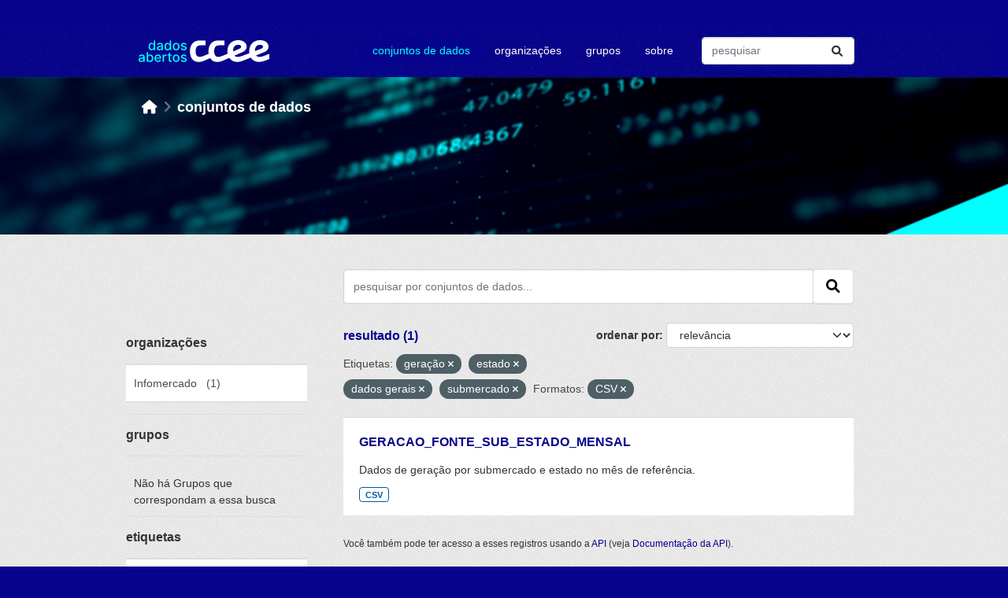

--- FILE ---
content_type: text/html; charset=utf-8
request_url: https://dadosabertos.ccee.org.br/dataset/?_tags_limit=0&tags=gera%C3%A7%C3%A3o&tags=estado&tags=dados+gerais&tags=submercado&res_format=CSV
body_size: 6319
content:


<!DOCTYPE html>
<!--[if IE 9]> <html lang="pt_BR" class="ie9"> <![endif]-->
<!--[if gt IE 8]><!--> <html lang="pt_BR"  > <!--<![endif]-->
  <head>
    <meta charset="utf-8" />
      <meta name="csrf_field_name" content="_csrf_token" />
      <meta name="_csrf_token" content="Ijk3ZGQ3ZjI5YWMxMDZiNGZlNWY1YzY2NjYxYzAzNThlYmE4OTVjODQi.aXc1VQ.u5uDvqBDGZB1-1-KVM-8FAG8dFQ" />

      <meta name="generator" content="ckan 2.10.0" />
      <meta name="viewport" content="width=device-width, initial-scale=1.0">
    <title>Conjunto de dados - Dados CCEE</title>

    
    <script type="text/javascript" src="/ruxitagentjs_ICA7NVfghqrux_10327251022105625.js" data-dtconfig="rid=RID_652981969|rpid=2095290843|domain=ccee.org.br|reportUrl=/rb_bf42860czk|app=6b70a4dc8616698f|owasp=1|featureHash=ICA7NVfghqrux|rdnt=1|uxrgce=1|cuc=y52ajiv9|mel=100000|expw=1|dpvc=1|md=mdcc1=abody ^rb cpit-app ^rb fx-app-shell ^rb div ^rb div ^rb header ^rb mat-toolbar ^rb fsec-user-tray-item ^rb div ^rb input[type^ehidden]|lastModification=1769171023775|tp=500,50,0|srbbv=2|agentUri=/ruxitagentjs_ICA7NVfghqrux_10327251022105625.js"></script><link rel="shortcut icon" href="/base/images/ckan.ico" />
    
  
      
      
      
    

  
  



    
      
      
    

    
    <link href="/webassets/base/1ab499df_main.css" rel="stylesheet"/>
<link href="/webassets/ckanext-ccee_theme/897acf92-ccee_theme.css" rel="stylesheet"/>
    
  
                              <script>!function(e){var n="https://s.go-mpulse.net/boomerang/";if("False"=="True")e.BOOMR_config=e.BOOMR_config||{},e.BOOMR_config.PageParams=e.BOOMR_config.PageParams||{},e.BOOMR_config.PageParams.pci=!0,n="https://s2.go-mpulse.net/boomerang/";if(window.BOOMR_API_key="64ASG-6S6L8-UG25N-N7JJX-RAFAJ",function(){function e(){if(!o){var e=document.createElement("script");e.id="boomr-scr-as",e.src=window.BOOMR.url,e.async=!0,i.parentNode.appendChild(e),o=!0}}function t(e){o=!0;var n,t,a,r,d=document,O=window;if(window.BOOMR.snippetMethod=e?"if":"i",t=function(e,n){var t=d.createElement("script");t.id=n||"boomr-if-as",t.src=window.BOOMR.url,BOOMR_lstart=(new Date).getTime(),e=e||d.body,e.appendChild(t)},!window.addEventListener&&window.attachEvent&&navigator.userAgent.match(/MSIE [67]\./))return window.BOOMR.snippetMethod="s",void t(i.parentNode,"boomr-async");a=document.createElement("IFRAME"),a.src="about:blank",a.title="",a.role="presentation",a.loading="eager",r=(a.frameElement||a).style,r.width=0,r.height=0,r.border=0,r.display="none",i.parentNode.appendChild(a);try{O=a.contentWindow,d=O.document.open()}catch(_){n=document.domain,a.src="javascript:var d=document.open();d.domain='"+n+"';void(0);",O=a.contentWindow,d=O.document.open()}if(n)d._boomrl=function(){this.domain=n,t()},d.write("<bo"+"dy onload='document._boomrl();'>");else if(O._boomrl=function(){t()},O.addEventListener)O.addEventListener("load",O._boomrl,!1);else if(O.attachEvent)O.attachEvent("onload",O._boomrl);d.close()}function a(e){window.BOOMR_onload=e&&e.timeStamp||(new Date).getTime()}if(!window.BOOMR||!window.BOOMR.version&&!window.BOOMR.snippetExecuted){window.BOOMR=window.BOOMR||{},window.BOOMR.snippetStart=(new Date).getTime(),window.BOOMR.snippetExecuted=!0,window.BOOMR.snippetVersion=12,window.BOOMR.url=n+"64ASG-6S6L8-UG25N-N7JJX-RAFAJ";var i=document.currentScript||document.getElementsByTagName("script")[0],o=!1,r=document.createElement("link");if(r.relList&&"function"==typeof r.relList.supports&&r.relList.supports("preload")&&"as"in r)window.BOOMR.snippetMethod="p",r.href=window.BOOMR.url,r.rel="preload",r.as="script",r.addEventListener("load",e),r.addEventListener("error",function(){t(!0)}),setTimeout(function(){if(!o)t(!0)},3e3),BOOMR_lstart=(new Date).getTime(),i.parentNode.appendChild(r);else t(!1);if(window.addEventListener)window.addEventListener("load",a,!1);else if(window.attachEvent)window.attachEvent("onload",a)}}(),"".length>0)if(e&&"performance"in e&&e.performance&&"function"==typeof e.performance.setResourceTimingBufferSize)e.performance.setResourceTimingBufferSize();!function(){if(BOOMR=e.BOOMR||{},BOOMR.plugins=BOOMR.plugins||{},!BOOMR.plugins.AK){var n=""=="true"?1:0,t="",a="amhajzax2fpfq2lxgvka-f-13c0263e8-clientnsv4-s.akamaihd.net",i="false"=="true"?2:1,o={"ak.v":"39","ak.cp":"1892599","ak.ai":parseInt("1262379",10),"ak.ol":"0","ak.cr":9,"ak.ipv":4,"ak.proto":"h2","ak.rid":"511d1ef","ak.r":52356,"ak.a2":n,"ak.m":"","ak.n":"ff","ak.bpcip":"3.14.4.0","ak.cport":43228,"ak.gh":"23.52.107.120","ak.quicv":"","ak.tlsv":"tls1.3","ak.0rtt":"","ak.0rtt.ed":"","ak.csrc":"-","ak.acc":"","ak.t":"1769420116","ak.ak":"hOBiQwZUYzCg5VSAfCLimQ==[base64]/B6wsjWTU2CMHa4rOJ8VqHc14th6+kV22oSHimgbyiXrnh3JXHXlTweD5LLoAaApQY20iaqv0g7OhN+XogZLol0RONr8B98M+lq3C0RfJXss0CyXCeUOmE1TGwbcg9he0XJadlSFze/48Q3urYS+tXIF13rBT1DYJAnZxx14GQMij3cvqgyi64dzxuhLI+4+4x/HwiYoatyNM=","ak.pv":"6","ak.dpoabenc":"","ak.tf":i};if(""!==t)o["ak.ruds"]=t;var r={i:!1,av:function(n){var t="http.initiator";if(n&&(!n[t]||"spa_hard"===n[t]))o["ak.feo"]=void 0!==e.aFeoApplied?1:0,BOOMR.addVar(o)},rv:function(){var e=["ak.bpcip","ak.cport","ak.cr","ak.csrc","ak.gh","ak.ipv","ak.m","ak.n","ak.ol","ak.proto","ak.quicv","ak.tlsv","ak.0rtt","ak.0rtt.ed","ak.r","ak.acc","ak.t","ak.tf"];BOOMR.removeVar(e)}};BOOMR.plugins.AK={akVars:o,akDNSPreFetchDomain:a,init:function(){if(!r.i){var e=BOOMR.subscribe;e("before_beacon",r.av,null,null),e("onbeacon",r.rv,null,null),r.i=!0}return this},is_complete:function(){return!0}}}}()}(window);</script></head>

  
  <body data-site-root="https://dadosabertos.ccee.org.br/" data-locale-root="https://dadosabertos.ccee.org.br/" >

    
    <div class="visually-hidden-focusable"><a href="#content">Skip to main content</a></div>
  

  
    

 
<div class="account-masthead">
  <div class="container">
     
    <nav class="account not-authed" aria-label="Account">
      <ul class="list-unstyled">
        
        <li><a href="/user/login">Entrar</a></li>
         
      </ul>
    </nav>
     
  </div>
</div>

<header class="masthead">
  <div class="container">
      
    <nav class="navbar navbar-expand-sm navbar-light">
      <hgroup class="header-image navbar-left">

      
      
      <a class="logo" href="/">
        <!--img src="https://www.ccee.org.br/o/ccee-theme/images/nav-logo-ccee-white.svg" alt="Dados CCEE"
          title="Dados CCEE"-->
        <img src="/base/images/pda-ccee-logo.svg" alt="nova logomarca">
      </a>
      
      

       </hgroup>
      <button class="navbar-toggler" type="button" data-bs-toggle="collapse" data-bs-target="#main-navigation-toggle"
        aria-controls="main-navigation-toggle" aria-expanded="false" aria-label="Toggle navigation">
        <span class="fa fa-bars text-white"></span>
      </button>

      <div class="main-navbar collapse navbar-collapse" id="main-navigation-toggle">
        <ul class="navbar-nav ms-auto mb-2 mb-lg-0">
          
            
              
              

		          <li class="active"><a href="/dataset/">Conjuntos de dados</a></li><li><a href="/organization/">Organizações</a></li><li><a href="/group/">Grupos</a></li><li><a href="/about">Sobre</a></li>
	          
          </ul>

      
      
          <form class="d-flex site-search" action="/dataset/" method="get">
              <label class="d-none" for="field-sitewide-search">Search Datasets...</label>
              <input id="field-sitewide-search" class="form-control me-2"  type="text" name="q" placeholder="pesquisar" aria-label="Pesquisar conjuntos de dados..."/>
              <button class="btn" type="submit" aria-label="Submit"><i class="fa fa-search"></i></button>
          </form>
      
      </div>
    </nav>
  </div>
</header>

    <header class="banner-content">
      <div class="container">
        
        <div class="toolbar" role="navigation" aria-label="Breadcrumb">
          
            
              <ol class="breadcrumb">
                
<!-- Snippet snippets/home_breadcrumb_item.html start -->

<li class="home"><a href="/" aria-label="Início"><i class="fa fa-home"></i><span> Início</span></a></li>
<!-- Snippet snippets/home_breadcrumb_item.html end -->

                
                <li class="active lowercase"><a href="/dataset/">Conjuntos de dados</a></li>
                
              </ol>
            
          
        </div>
      

      </div>
    </header>    

    <div class="main">
      <div id="content" class="container">
        
          
            <div class="flash-messages">
              
                
              
            </div>
          

       

          <div class="row ">
            
            
            

            
              <aside class="secondary col-sm-3">
                
                
  <div class="filters">
    <div>
      
        
<!-- Snippet snippets/facet_list.html start -->

        
        
        
            
            <section class="module module-shallow">
                
                <h2 class="module-heading">
                    Organizações
                </h2>
                
                
                
                    
                    <nav aria-label="Organizações">
                        <ul class="list-unstyled nav nav-simple nav-facet module-heading2">
                        
                            
                            
                            
                            
                            <li class="nav-item ">
                            <a href="/dataset/?_tags_limit=0&amp;tags=gera%C3%A7%C3%A3o&amp;tags=estado&amp;tags=dados+gerais&amp;tags=submercado&amp;res_format=CSV&amp;organization=infomercado" title="">
                                <span class="item-label">Infomercado</span>
                                <span class="hidden separator"> &nbsp; </span>
                                <span class="item-count heading-count">(1)</span>
                                
                            </a>
                            </li>
                        
                        </ul>
                    </nav>
    
                    <p class="module-footer">
                        
                        
                        
                    </p>
                    
                
                
            </section>
            
        
        
    
<!-- Snippet snippets/facet_list.html end -->

      
        
<!-- Snippet snippets/facet_list.html start -->

        
        
        
            
            <section class="module module-shallow">
                
                <h2 class="module-heading">
                    Grupos
                </h2>
                
                
                
                    
                    <p class="module-content empty">Não há Grupos que correspondam a essa busca</p>
                    
                
                
            </section>
            
        
        
    
<!-- Snippet snippets/facet_list.html end -->

      
        
<!-- Snippet snippets/facet_list.html start -->

        
        
        
            
            <section class="module module-shallow">
                
                <h2 class="module-heading">
                    Etiquetas
                </h2>
                
                
                
                    
                    <nav aria-label="Etiquetas">
                        <ul class="list-unstyled nav nav-simple nav-facet module-heading2">
                        
                            
                            
                            
                            
                            <li class="nav-item  active">
                            <a href="/dataset/?_tags_limit=0&amp;tags=gera%C3%A7%C3%A3o&amp;tags=estado&amp;tags=submercado&amp;res_format=CSV" title="">
                                <span class="item-label">dados gerais</span>
                                <span class="hidden separator"> &nbsp; </span>
                                <span class="item-count heading-count">(1)</span>
                                <span class="facet-close">x</span>
                            </a>
                            </li>
                        
                            
                            
                            
                            
                            <li class="nav-item  active">
                            <a href="/dataset/?_tags_limit=0&amp;tags=gera%C3%A7%C3%A3o&amp;tags=dados+gerais&amp;tags=submercado&amp;res_format=CSV" title="">
                                <span class="item-label">estado</span>
                                <span class="hidden separator"> &nbsp; </span>
                                <span class="item-count heading-count">(1)</span>
                                <span class="facet-close">x</span>
                            </a>
                            </li>
                        
                            
                            
                            
                            
                            <li class="nav-item  active">
                            <a href="/dataset/?_tags_limit=0&amp;tags=estado&amp;tags=dados+gerais&amp;tags=submercado&amp;res_format=CSV" title="">
                                <span class="item-label">geração</span>
                                <span class="hidden separator"> &nbsp; </span>
                                <span class="item-count heading-count">(1)</span>
                                <span class="facet-close">x</span>
                            </a>
                            </li>
                        
                            
                            
                            
                            
                            <li class="nav-item  active">
                            <a href="/dataset/?_tags_limit=0&amp;tags=gera%C3%A7%C3%A3o&amp;tags=estado&amp;tags=dados+gerais&amp;res_format=CSV" title="">
                                <span class="item-label">submercado</span>
                                <span class="hidden separator"> &nbsp; </span>
                                <span class="item-count heading-count">(1)</span>
                                <span class="facet-close">x</span>
                            </a>
                            </li>
                        
                        </ul>
                    </nav>
    
                    <p class="module-footer">
                        
                        <a href="/dataset/?tags=gera%C3%A7%C3%A3o&amp;tags=estado&amp;tags=dados+gerais&amp;tags=submercado&amp;res_format=CSV" class="read-more">Mostrar somente Etiquetas popular</a>
                        
                    </p>
                    
                
                
            </section>
            
        
        
    
<!-- Snippet snippets/facet_list.html end -->

      
        
<!-- Snippet snippets/facet_list.html start -->

        
        
        
            
            <section class="module module-shallow">
                
                <h2 class="module-heading">
                    Formatos
                </h2>
                
                
                
                    
                    <nav aria-label="Formatos">
                        <ul class="list-unstyled nav nav-simple nav-facet module-heading2">
                        
                            
                            
                            
                            
                            <li class="nav-item  active">
                            <a href="/dataset/?_tags_limit=0&amp;tags=gera%C3%A7%C3%A3o&amp;tags=estado&amp;tags=dados+gerais&amp;tags=submercado" title="">
                                <span class="item-label">CSV</span>
                                <span class="hidden separator"> &nbsp; </span>
                                <span class="item-count heading-count">(1)</span>
                                <span class="facet-close">x</span>
                            </a>
                            </li>
                        
                        </ul>
                    </nav>
    
                    <p class="module-footer">
                        
                        
                        
                    </p>
                    
                
                
            </section>
            
        
        
    
<!-- Snippet snippets/facet_list.html end -->

      
        
<!-- Snippet snippets/facet_list.html start -->

        
        
        
            
            <section class="module module-shallow">
                
                <h2 class="module-heading">
                    Licenças
                </h2>
                
                
                
                    
                    <nav aria-label="Licenças">
                        <ul class="list-unstyled nav nav-simple nav-facet module-heading2">
                        
                            
                            
                            
                            
                            <li class="nav-item ">
                            <a href="/dataset/?_tags_limit=0&amp;tags=gera%C3%A7%C3%A3o&amp;tags=estado&amp;tags=dados+gerais&amp;tags=submercado&amp;res_format=CSV&amp;license_id=CC-BY-4.0" title="Creative Commons Attribution 4.0">
                                <span class="item-label">Creative Commons...</span>
                                <span class="hidden separator"> &nbsp; </span>
                                <span class="item-count heading-count">(1)</span>
                                
                            </a>
                            </li>
                        
                        </ul>
                    </nav>
    
                    <p class="module-footer">
                        
                        
                        
                    </p>
                    
                
                
            </section>
            
        
        
    
<!-- Snippet snippets/facet_list.html end -->

      
    </div>
    <a class="close no-text hide-filters"><i class="fa fa-times-circle"></i><span class="text">close</span></a>
  </div>

              </aside>
            

            
              <div class="primary col-sm-9 col-xs-12" role="main">
                
                
  <section class="module">
    <div class="module-content">
      
        
      
      
        
        
        
<!-- Snippet snippets/search_form.html start -->








<form id="dataset-search-form" class="search-form" method="get" data-module="select-switch">

  
    <div class="input-group search-input-group">
      <input aria-label="pesquisar por conjuntos de dados..." id="field-giant-search" type="text" class="form-control input-lg" name="q" value="" autocomplete="off" placeholder="pesquisar por conjuntos de dados...">
      
      <span class="input-group-btn">
        <button class="btn btn-default btn-lg" type="submit" value="search" aria-label="Submit">
          <i class="fa fa-search"></i>
        </button>
      </span>
      
    </div>
  

  
    <span>






<input type="hidden" name="tags" value="geração" />





<input type="hidden" name="tags" value="estado" />





<input type="hidden" name="tags" value="dados gerais" />





<input type="hidden" name="tags" value="submercado" />





<input type="hidden" name="res_format" value="CSV" />



</span>
  

  
    
      <div class="form-group control-order-by">
        <label for="field-order-by">ordenar por</label>
        <select id="field-order-by" name="sort" class="form-control form-select">
          
            
              <option value="score desc, metadata_modified desc" selected="selected">Relevância</option>
            
          
            
              <option value="title_string asc">Nome Crescente</option>
            
          
            
              <option value="title_string desc">Nome Descrescente</option>
            
          
            
              <option value="metadata_modified desc">Modificada pela última vez</option>
            
          
            
              <option value="views_recent desc">Popular</option>
            
          
        </select>
        
        
      </div>
    
  

  
    
      <h2 class="search-result">
<!-- Snippet snippets/search_result_text.html start -->

    
      
      
      
      
    
    resultado (1)
<!-- Snippet snippets/search_result_text.html end -->
</h2>
    


  
    
      <p class="filter-list">
        
          
          <span class="facet">Etiquetas:</span>
          
            <span class="filtered pill">geração
              <a href="/dataset/?_tags_limit=0&amp;tags=estado&amp;tags=dados+gerais&amp;tags=submercado&amp;res_format=CSV" class="remove" title="Remover"><i class="fa fa-times"></i></a>
            </span>
          
            <span class="filtered pill">estado
              <a href="/dataset/?_tags_limit=0&amp;tags=gera%C3%A7%C3%A3o&amp;tags=dados+gerais&amp;tags=submercado&amp;res_format=CSV" class="remove" title="Remover"><i class="fa fa-times"></i></a>
            </span>
          
            <span class="filtered pill">dados gerais
              <a href="/dataset/?_tags_limit=0&amp;tags=gera%C3%A7%C3%A3o&amp;tags=estado&amp;tags=submercado&amp;res_format=CSV" class="remove" title="Remover"><i class="fa fa-times"></i></a>
            </span>
          
            <span class="filtered pill">submercado
              <a href="/dataset/?_tags_limit=0&amp;tags=gera%C3%A7%C3%A3o&amp;tags=estado&amp;tags=dados+gerais&amp;res_format=CSV" class="remove" title="Remover"><i class="fa fa-times"></i></a>
            </span>
          
        
          
          <span class="facet">Formatos:</span>
          
            <span class="filtered pill">CSV
              <a href="/dataset/?_tags_limit=0&amp;tags=gera%C3%A7%C3%A3o&amp;tags=estado&amp;tags=dados+gerais&amp;tags=submercado" class="remove" title="Remover"><i class="fa fa-times"></i></a>
            </span>
          
        
      </p>
      <a class="show-filters btn btn-default">Filtrar Resultados</a>
    
  

</form>




<!-- Snippet snippets/search_form.html end -->

      
      
        
<!-- Snippet snippets/package_list.html start -->

    
      
        <ul class="dataset-list list-unstyled">
            
              
                
<!-- Snippet snippets/package_item.html start -->

    
    
    
    
      <li class="dataset-item dataset-display-box">
        
          <div class="dataset-content">
            
              <h2 class="dataset-heading">
                
                  
                
                
        <a href="/dataset/geracao_fonte_sub_estado_mensal">
          GERACAO_FONTE_SUB_ESTADO_MENSAL
        </a>
                
                
                  
                  
                
              </h2>
            
            
              
                <div>Dados de geração por submercado e estado no mês de referência.</div>
              
            
          </div>
          
            
              
                <ul class="dataset-resources list-unstyled">
                  
                    
                    <li>
                      <a href="/dataset/geracao_fonte_sub_estado_mensal" class="badge badge-default" data-format="csv">CSV</a>
                    </li>
                    
                  
                </ul>
              
            
          
        
      </li>
    
    
<!-- Snippet snippets/package_item.html end -->

              
            
        </ul>
      
    



    
    
<!-- Snippet snippets/package_list.html end -->

      
    </div>

    
      
    
  </section>

  
    <section class="module">
      <div class="module-content">
        
          <small>
            
            
            
           Você também pode ter acesso a esses registros usando a <a href="/api/3">API</a> (veja <a href="http://docs.ckan.org/en/2.10/api/">Documentação da API</a>). 
          </small>
        
      </div>
    </section>
  

              </div>
            
          </div>
        
      </div>
    </div>
  
    <footer class="site-footer">
    <div class="container">
      
      <div class="row">
        <div class="col-md-3 footer-links">
          
            <ul class="list-unstyled">
              
                <li><h4>links</h4></li>
              
            </ul>
            <ul class="list-unstyled">
              
                
                <li><a href="/about">sobre</a></li>
                <li><a href="https://www.ccee.org.br/en/web/guest/termos-de-uso" target="_blank" rel="noopener noreferrer">termos de uso</a></li>
                <li><a href="https://www.ccee.org.br/en/web/guest/ajuda/politica-de-privacidade" target="_blank" rel="noopener noreferrer">políticas de privacidade</a></li>
              
            </ul>
          
        </div>
        <div class="col-md-3 footer-links">
            <ul class="list-unstyled">
                <li><h4>nossos canais</h4></li>
            </ul>
            <ul class="list-unstyled display-list-column2">
                
                <li><i class="fa fa-globe" aria-hidden="true"></i>
                  <a href="https://www.ccee.org.br/" target="_blank" rel="noopener noreferrer">portal CCEE</a></li>
                <li><i class="fa-brands fa-linkedin"></i>
                  <a href="https://pt.linkedin.com/company/c-mara-de-comercializa-o-de-energia-el-trica" target="_blank" rel="noopener noreferrer">linkedin</a></li>
                <li><i class="fa-brands fa-facebook-square"></i>
                  <a href="https://www.facebook.com/cceeoficial/" target="_blank" rel="noopener noreferrer">facebook</a></li>
                <li><i class="fa-brands fa-twitter-square"></i>
                  <a href="https://twitter.com/ccee_oficial" target="_blank" rel="noopener noreferrer">twitter</a></li>
                <li><i class="fa-brands fa-instagram"></i>
                  <a href="https://www.instagram.com/ccee_oficial/" target="_blank" rel="noopener noreferrer">instagram</a></li>
                <li><i class="fa-brands fa-spotify"></i>
                  <a href="https://open.spotify.com/show/3reRUKleybVwzymoLe74hA" target="_blank" rel="noopener noreferrer">spotify</a></li>
                <li><i class="fa-brands fa-soundcloud"></i>
                  <a href="https://soundcloud.com/user-594440616" target="_blank" rel="noopener noreferrer">soundcloud</a></li>
                <li><i class="fa-brands fa-youtube"></i>
                  <a href="https://www.youtube.com/channel/UCk_X0epfGRLEmDsd6uB3QQg" target="_blank" rel="noopener noreferrer">youtube</a></li>
            </ul>
        </div>
        <div class="col-md-2">
        </div>
        <div class="col-md-4 attribution">
          
          <img src="/base/images/logo-ccee.svg"></img>
          
          
            
          
        </div>
      </div>
      
    </div>
  </footer>
  
  
  
  
  
    
  
  
    

      <!-- Google tag (gtag.js) --> <script async src="https://www.googletagmanager.com/gtag/js?id=G-KK4ZJ4NW5X"></script> <script> window.dataLayer = window.dataLayer || []; function gtag(){dataLayer.push(arguments);} gtag('js', new Date()); gtag('config', 'G-KK4ZJ4NW5X'); </script>

    
    
    <link href="/webassets/vendor/f3b8236b_select2.css" rel="stylesheet"/>
<link href="/webassets/vendor/d05bf0e7_fontawesome.css" rel="stylesheet"/>
    <script src="/webassets/vendor/8c3c143a_jquery.js" type="text/javascript"></script>
<script src="/webassets/vendor/5027b870_vendor.js" type="text/javascript"></script>
<script src="/webassets/vendor/6d1ad7e6_bootstrap.js" type="text/javascript"></script>
<script src="/webassets/base/289d81a5_main.js" type="text/javascript"></script>
<script src="/webassets/base/ea40fb97_ckan.js" type="text/javascript"></script>
<script src="/webassets/base/cd2c0272_tracking.js" type="text/javascript"></script>
  </body>
</html>

--- FILE ---
content_type: text/plain; charset=utf-8
request_url: https://dadosabertos.ccee.org.br/rb_bf42860czk?type=js3&sn=v_4_srv_3_sn_F1A0850A0256AD164B4E57CBB9165E83_perc_100000_ol_0_mul_1_app-3A6b70a4dc8616698f_1_rcs-3Acss_0&svrid=3&flavor=post&vi=WMRQSMLFHPNAEGIIKVGOHRSPSCFSPNNU-0&modifiedSince=1769171023775&bp=3&app=6b70a4dc8616698f&crc=2680847387&en=y52ajiv9&end=1
body_size: -45
content:
OK(OA)|name=ruxitagentjs|featureHash=ICA7NVfghqrux|version=|buildNumber=10327251022105625|lastModification=1769171023775